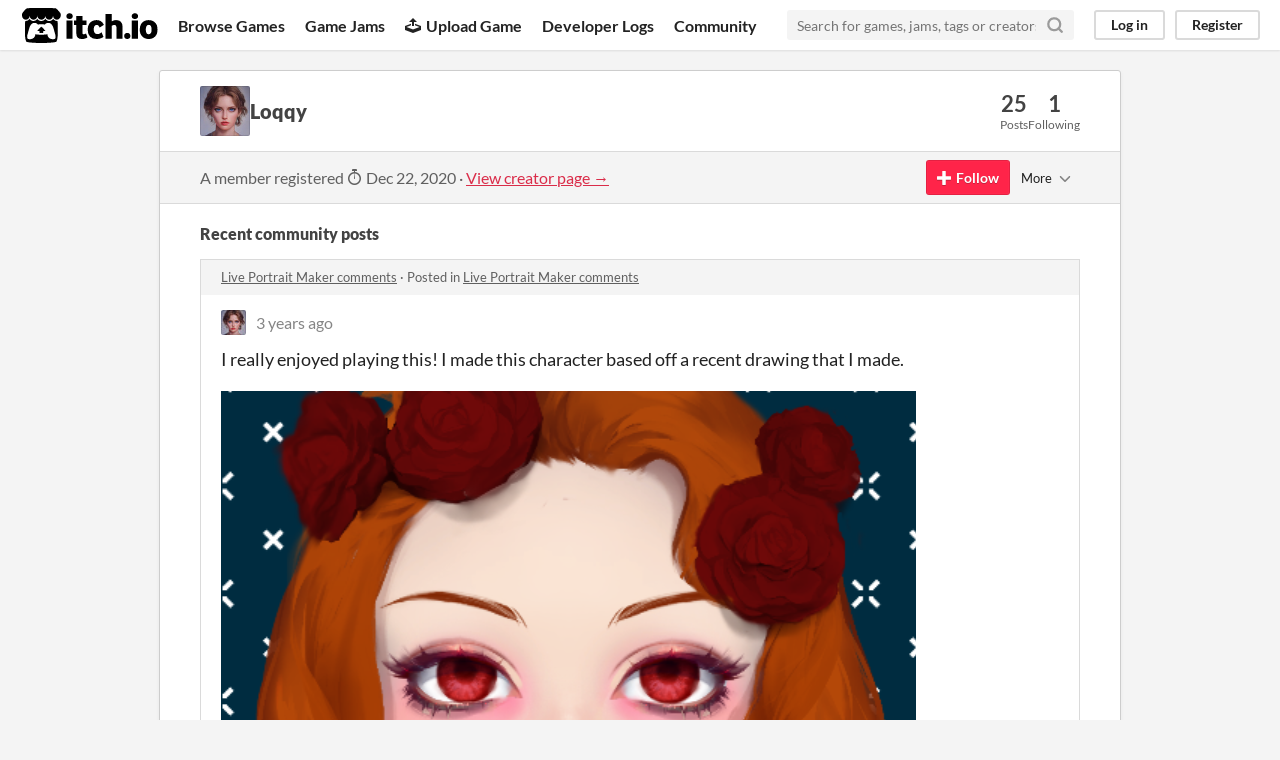

--- FILE ---
content_type: text/html
request_url: https://itch.io/profile/loqqy
body_size: 9343
content:
<!DOCTYPE HTML><html lang="en"><head><meta charset="UTF-8"/><META name="GENERATOR" content="IBM HomePage Builder 2001 V5.0.0 for Windows"><meta name="msvalidate.01" content="3BB4D18369B9C21326AF7A99FCCC5A09" /><meta property="fb:app_id" content="537395183072744" /><title>Loqqy - itch.io</title><meta name="csrf_token" value="WyJPazA0IiwxNzY5MjU2MTY1LCJrOUcyV010VFA1Q20zTU8iXQ==.X7IEUXVN0N3P30vwQDS1pBK8ULw=" /><meta content="Loqqy" property="og:title"/><meta content="itch.io" property="og:site_name"/><meta content="4503599627724030" property="twitter:account_id"/><link rel="canonical" href="https://loqqy.itch.io"/><link rel="manifest" href="/static/manifest.json"/><meta content="users/3744468" name="itch:path"/><meta content="width=device-width, initial-scale=1" name="viewport"/><meta content="#FA5C5C" name="theme-color"/><link rel="stylesheet" href="https://static.itch.io/main.css?1769208502"/><script type="text/javascript">if (!window.location.hostname.match(/localhost/)) {      window.dataLayer = window.dataLayer || [];
      function gtag(){dataLayer.push(arguments);}
      gtag('js', new Date());
      gtag('config', "G-36R7NPBMLS", {});
      (function(d, t, s, m) {
        s = d.createElement(t);
        s.src = "https:\/\/www.googletagmanager.com\/gtag\/js?id=G-36R7NPBMLS";
        s.async = 1;
        m = d.getElementsByTagName(t)[0];
        m.parentNode.insertBefore(s, m);
      })(document, "script");
      }</script><script type="text/javascript">window.itchio_translations_url = 'https://static.itch.io/translations';</script><script type="text/javascript" src="https://static.itch.io/lib.min.js?1769208502"></script><script type="text/javascript" src="https://static.itch.io/bundle.min.js?1769208502"></script><script type="text/javascript" defer src="https://static.itch.io/react.min.js?1769208502"></script><script type="text/javascript" src="https://static.itch.io/community.min.js?1769208502"></script><script type="text/javascript">I.current_user = null;</script></head><body class="locale_en layout_widget responsive" data-host="itch.io" data-page_name="community.profile"><div class="header_widget base_widget" id="header_4387233"><a href="#maincontent" class="skip_to_main">Skip to main content</a><div class="primary_header"><h1 title="itch.io - indie game hosting marketplace" class="title"><a title="itch.io - indie game hosting marketplace" href="/" class="header_logo"><span class="visually_hidden">itch.io</span><img height="199" width="775" class="full_logo" alt="itch.io logo &amp; title" src="https://static.itch.io/images/logo-black-new.svg"/><img height="235" width="262" class="minimal_logo" alt="itch.io logo" src="https://static.itch.io/images/itchio-textless-black.svg"/></a></h1><div class="header_buttons"><a data-label="browse" href="/games" class="header_button browse_btn">Browse Games</a><a data-label="jams" href="/jams" class="header_button jams_btn">Game Jams</a><a data-label="developers" href="/developers" class="header_button developers_btn"><span aria-hidden="true" class="icon icon-upload"></span>Upload Game</a><a data-label="devlogs" href="/devlogs" class="header_button devlogs_btn">Developer Logs</a><a data-label="community.home" href="/community" class="header_button community.home_btn">Community</a></div><form action="/search" class="game_search"><input placeholder="Search for games, jams, tags or creators" required="required" name="q" type="text" class="search_input"/><button aria-label="Search" class="submit_btn"><svg height="18" stroke-width="3" stroke-linecap="round" stroke-linejoin="round" version="1.1" stroke="currentColor" aria-hidden viewBox="0 0 24 24" class="svgicon icon_search" role="img" fill="none" width="18"><circle cx="11" cy="11" r="8"></circle><line x1="21" y1="21" x2="16.65" y2="16.65"></line></svg></button></form><div class="user_panel_widget base_widget" id="user_panel_4605486"><a data-label="log_in" data-register_action="header" href="/login" class="panel_button">Log in</a><a data-label="register" data-register_action="header" href="/register" class="panel_button register_button">Register</a></div></div><div data-target="browse" class="header_dropdown"><a href="/games/store">Indie game store</a><a href="/games/free">Free games</a><a href="/games/fun">Fun games</a><a href="/games/tag-horror">Horror games</a><div class="divider"></div><a href="/tools">Game development</a><a href="/game-assets">Assets</a><a href="/comics">Comics</a><div class="divider"></div><a href="/sales">Sales</a><a href="/bundles">Bundles</a><div class="divider"></div><a href="/jobs">Jobs</a><div class="divider"></div><a href="/tags">Tags</a><a href="/game-development/engines">Game Engines</a></div></div><div class="main"><div class="inner_column"><div class="community_profile_page page_widget base_widget" id="community_profile_452679"><div class="tabbed_header_widget base_widget" id="tabbed_header_5115767"><div class="stat_header_widget"><div class="text_container"><div style="background-image: url(&#039;https://img.itch.zone/aW1nLzQ4NDk1ODkuanBlZw==/80x80%23/yOsHTE.jpeg&#039;)" class="avatar"></div><h2>Loqqy</h2></div><div class="stats_container"><div class="stat_box"><div class="stat_value">25</div><div class="stat_label">Posts</div></div><div class="stat_box"><div class="stat_value">1</div><div class="stat_label">Following</div></div></div></div></div><div class="sub_header"><div class="user_data">A member registered <abbr title="22 December 2020 @ 10:31 UTC"><span aria-hidden="true" class="icon icon-stopwatch"></span> Dec 22, 2020</abbr><span class="divider"> · </span><a href="https://loqqy.itch.io">View creator page →</a></div><div class="follow_button_widget base_widget" id="follow_button_4228172"></div><div class="filter_picker_widget base_widget" id="filter_picker_4392214"><button class="filter_value"><span class="value_label">More</span><svg height="18" stroke-width="2" stroke-linecap="round" stroke-linejoin="round" version="1.1" stroke="currentColor" aria-hidden viewBox="0 0 24 24" class="svgicon icon_down_tick2" role="img" fill="none" width="18"><polyline points="6 9 12 15 18 9"></polyline></svg></button><div class="filter_popup"><div class="filter_options"><div class="filter_option"><form method="post" action="/blocks" onsubmit="return confirm(&#039;You will no longer see this accounts posts and receive notifications from them.&#039;)" class="block_form"><input type="hidden" name="csrf_token" value="WyJPazA0IiwxNzY5MjU2MTY1LCJrOUcyV010VFA1Q20zTU8iXQ==.X7IEUXVN0N3P30vwQDS1pBK8ULw=" /><input type="hidden" value="3744468" name="blocked_user_id"/><input type="hidden" value="block" name="action"/><button class="button small">Block account</button></form></div></div></div></div></div><div class="padded"><div class="user_links user_links_widget base_widget" id="user_links_4726837"></div><div class="recent_posts"><h3>Recent community posts</h3><div class="topic_post_row"><div class="topic_title"><a href="https://zephyo.itch.io/live-portrait-maker/comments">Live Portrait Maker comments</a><span> · </span>Posted in <a href="https://zephyo.itch.io/live-portrait-maker/comments">Live Portrait Maker comments</a></div><div class="community_post_list_widget base_widget" id="community_post_list_3307420"><div id="post-6129903" data-post="{&quot;user_id&quot;:3744468,&quot;id&quot;:6129903}" class="community_post"><div id="first-post" class="post_anchor"></div><div id="last-post" class="post_anchor"></div><div class="post_grid"><a href="/profile/loqqy" class="avatar_container"><div style="background-image: url(https://img.itch.zone/aW1nLzQ4NDk1ODkuanBlZw==/25x25%23/iP1EZ4.jpeg)" class="post_avatar"></div></a><div class="post_header"><span class="post_author"><a href="/profile/loqqy">Loqqy</a></span><span title="2022-07-01 17:36:33" class="post_date"><a href="/post/6129903">3 years ago</a></span></div><div class="post_content"><div dir="auto" class="post_body user_formatted"><p>I really enjoyed playing this! I made this character based off a recent drawing that I made.&nbsp;</p><p><img src="https://img.itch.zone/aW1nLzkzNDgyMTMucG5n/original/SylvEF.png" loading="lazy"><br></p></div><div class="post_footer"><a data-register_action="community_reply" href="/login" class="post_action reply_btn">Reply</a></div></div></div></div><script id="vote_counts_tpl" type="text/template"><% if (up_score > 0) { %><span class="upvotes">(+{{up_score}})</span><% } %><% if (down_score > 0) { %><span class="downvotes">(-{{down_score}})</span><% } %></script></div></div><div class="topic_post_row"><div class="topic_title"><a href="https://cadenagames.itch.io/the-academy/comments">The Academy comments</a><span> · </span>Posted in <a href="https://cadenagames.itch.io/the-academy/comments">The Academy comments</a></div><div class="community_post_list_widget base_widget" id="community_post_list_877053"><div id="post-2382731" data-post="{&quot;user_id&quot;:3744468,&quot;id&quot;:2382731}" class="community_post"><div id="first-post" class="post_anchor"></div><div id="last-post" class="post_anchor"></div><div class="post_grid"><a href="/profile/loqqy" class="avatar_container"><div style="background-image: url(https://img.itch.zone/aW1nLzQ4NDk1ODkuanBlZw==/25x25%23/iP1EZ4.jpeg)" class="post_avatar"></div></a><div class="post_header"><span class="post_author"><a href="/profile/loqqy">Loqqy</a></span><span title="2021-01-05 13:28:49" class="post_date"><a href="/post/2382731">5 years ago</a></span></div><div class="post_content"><div dir="auto" class="post_body user_formatted"><p>Playing this game was interesting and I absolutely LOVED the reference at the beginning to Dazai Osamu and one of the quotes in his book &quot;No Longer Human&quot;. Charlotte seems like a really nice girl, Elliot is a mysterious student with a somewhat dark past (maybe?) and Francine seems to be a little bit suspicious with the way she talks and how she interacted with Elliot in the cafe scene. Overall, great game!</p></div><div class="post_footer"><a data-register_action="community_reply" href="/login" class="post_action reply_btn">Reply</a></div></div></div></div><script id="vote_counts_tpl" type="text/template"><% if (up_score > 0) { %><span class="upvotes">(+{{up_score}})</span><% } %><% if (down_score > 0) { %><span class="downvotes">(-{{down_score}})</span><% } %></script></div></div><div class="topic_post_row"><div class="topic_title"><a href="https://mwaayk.itch.io/discus/comments">Disc Us comments</a><span> · </span>Posted in <a href="https://mwaayk.itch.io/discus/comments">Disc Us comments</a></div><div class="community_post_list_widget base_widget" id="community_post_list_5820094"><div id="post-2382535" data-post="{&quot;user_id&quot;:3744468,&quot;id&quot;:2382535}" class="community_post"><div id="first-post" class="post_anchor"></div><div id="last-post" class="post_anchor"></div><div class="post_grid"><a href="/profile/loqqy" class="avatar_container"><div style="background-image: url(https://img.itch.zone/aW1nLzQ4NDk1ODkuanBlZw==/25x25%23/iP1EZ4.jpeg)" class="post_avatar"></div></a><div class="post_header"><span class="post_author"><a href="/profile/loqqy">Loqqy</a></span><span title="2021-01-05 12:18:06" class="post_date"><a href="/post/2382535">5 years ago</a></span></div><div class="post_content"><div dir="auto" class="post_body user_formatted"><p>I actually had fun playing this game. Took me awhile to figure out how to play and most of them don&#x27;t really discuss, they just vote random people. The game could be more polished, but regardless, I really enjoyed this.</p></div><div class="post_footer"><a data-register_action="community_reply" href="/login" class="post_action reply_btn">Reply</a></div></div></div></div><script id="vote_counts_tpl" type="text/template"><% if (up_score > 0) { %><span class="upvotes">(+{{up_score}})</span><% } %><% if (down_score > 0) { %><span class="downvotes">(-{{down_score}})</span><% } %></script></div></div><div class="topic_post_row"><div class="topic_title"><a href="https://sweetheartsquad.itch.io/murderjam2016/comments">#MURDERJAM2016 comments</a><span> · </span>Posted in <a href="https://sweetheartsquad.itch.io/murderjam2016/comments">#MURDERJAM2016 comments</a></div><div class="community_post_list_widget base_widget" id="community_post_list_3556227"><div id="post-2378315" data-post="{&quot;user_id&quot;:3744468,&quot;id&quot;:2378315}" class="community_post"><div id="first-post" class="post_anchor"></div><div id="last-post" class="post_anchor"></div><div class="post_grid"><a href="/profile/loqqy" class="avatar_container"><div style="background-image: url(https://img.itch.zone/aW1nLzQ4NDk1ODkuanBlZw==/25x25%23/iP1EZ4.jpeg)" class="post_avatar"></div></a><div class="post_header"><span class="post_author"><a href="/profile/loqqy">Loqqy</a></span><span title="2021-01-04 14:22:25" class="post_date"><a href="/post/2378315">5 years ago</a></span> <span class="edit_message">(1 edit)</span> </div><div class="post_content"><div dir="auto" class="post_body user_formatted"><p>Trying to solve the murder was a bit tricky since I had to refresh the page to read everyone&#x27;s dialogue. I pulled out a notebook and started writing down&nbsp;everyone&#x27;s statements.&nbsp;</p>
<p><em><strong><br></strong></em></p><p><em><strong><br></strong></em></p><p><em><strong>Continue reading at your own risk! Contains spoilers about the identity of the murderer!</strong></em></p>
<p>As I was comparing everyone&#x27;s statements, I realized that the only prime suspects who I found suspicious was Mackenzie and Brrrrdd because Austin, Jess, Hazel and Kevin&#x27;s accounts match each others&#x27; statements&nbsp;as all of them were&nbsp;mostly involved with each other (during the fighting). Mackenzie said&nbsp;<em>Jess talked to Tim at&nbsp;<strong>2:10am</strong>&nbsp;</em>but Brrrrdd said&nbsp;<em>Jess went to talk to Tim at&nbsp;<strong>2:00am</strong> when she left the common area</em> so this clearly contradicts each others&#x27; statements. So I looked at Austin and Hazel&#x27;s accounts to find proof that corners Mackenzie as the murderer: Austin said that&nbsp;<em>Hazel and Mackenzie disappeared before 3am</em> while Hazel said that&nbsp;<em>she went to take a nap at the quiet room at&nbsp;<strong>3am and fell asleep</strong>&nbsp;</em>(Hazel&#x27;s statement is supported by both Jess and Kevin: Kevin said&nbsp;<em>Hazel left to sleep</em> while Jess said&nbsp;<em>Hazel told Jess she was going to the quiet room to nap</em>). Which concludes that Hazel is not the killer.&nbsp;</p>
<p>Brrrrdd said that she went to the workspace and stayed there until <strong>3:20am</strong>. She went back to the common area after that and 10 minutes later, she heard Jess scream. I found this odd because Mackenzie said that he also went into the workspace and stayed there until <strong>3:10am</strong> but he never mentioned about Brrrrd also being in the workspace with him (same goes for Brrrrdd). But Mackenzie never mentioned where he was or what he was doing <em>during <strong>the last 20 minutes</strong> before 3:30am when Tim died</em> whereas for Brrrrdd, she stated&nbsp;<em>she went back to the common area.&nbsp;</em>Mackenzie only said that he heard Jess scream at 3:30am, which led me to accusing Mackenzie as the killer. And as it turns out, it was Mackenzie all along!&nbsp;</p>
<p>Overall, it&#x27;s a good game but it could&#x27;ve been more polished and executed even better but I still found it enjoyable.</p></div><div class="post_footer"><a data-register_action="community_reply" href="/login" class="post_action reply_btn">Reply</a></div></div></div></div><script id="vote_counts_tpl" type="text/template"><% if (up_score > 0) { %><span class="upvotes">(+{{up_score}})</span><% } %><% if (down_score > 0) { %><span class="downvotes">(-{{down_score}})</span><% } %></script></div></div><div class="topic_post_row"><div class="topic_title"><a href="https://crimsonarcade.itch.io/yourphonediesin20seconds/comments">Your Phone Dies in 20 Seconds comments</a><span> · </span>Posted in <a href="https://crimsonarcade.itch.io/yourphonediesin20seconds/comments">Your Phone Dies in 20 Seconds comments</a></div><div class="community_post_list_widget base_widget" id="community_post_list_5220269"><div id="post-2377929" data-post="{&quot;user_id&quot;:3744468,&quot;id&quot;:2377929}" class="community_post"><div id="first-post" class="post_anchor"></div><div id="last-post" class="post_anchor"></div><div class="post_grid"><a href="/profile/loqqy" class="avatar_container"><div style="background-image: url(https://img.itch.zone/aW1nLzQ4NDk1ODkuanBlZw==/25x25%23/iP1EZ4.jpeg)" class="post_avatar"></div></a><div class="post_header"><span class="post_author"><a href="/profile/loqqy">Loqqy</a></span><span title="2021-01-04 12:40:29" class="post_date"><a href="/post/2377929">5 years ago</a></span> <span class="edit_message">(1 edit)</span> </div><div class="post_content"><div dir="auto" class="post_body user_formatted"><p><em><strong>This comment contains spoilers for the endings so please read at your own risk!</strong></em><br></p><p>The whole time I was picking the options to save the woman, I was hurriedly clicking here and there while skimming through the text. I loved that there were multiple endings to this. So far, I got multiple endings such as&nbsp;&#x27;Brianna saves you&#x27; ending,&nbsp;and the &#x27;Woman Reported Missing&#x27; ending. That ending where she went missing gave me the shivers, because those cases can happen in real life too.&nbsp;</p>
<p>There was an ending where the woman became suspicious of Luke&#x27;s whereabouts when her life was in danger so I played it a few more times to see where Luke actually was and apparently this is the ending I got:&nbsp;</p>
<p><img src="https://img.itch.zone/aW1nLzQ5MTczMjQucG5n/original/JYOYpa.png" loading="lazy"></p>
<p>Well, turns out Luke is a cheating bastard. But overall, it&#x27;s a good game with rising tension as the seconds count down.&nbsp;<br></p></div><div class="post_footer"><a data-register_action="community_reply" href="/login" class="post_action reply_btn">Reply</a></div></div></div></div><script id="vote_counts_tpl" type="text/template"><% if (up_score > 0) { %><span class="upvotes">(+{{up_score}})</span><% } %><% if (down_score > 0) { %><span class="downvotes">(-{{down_score}})</span><% } %></script></div></div><div class="topic_post_row"><div class="topic_title"><a href="https://cosmicadventuresquad.itch.io/packets-please/comments">Packets, Please! comments</a><span> · </span>Posted in <a href="https://cosmicadventuresquad.itch.io/packets-please/comments">Packets, Please! comments</a></div><div class="community_post_list_widget base_widget" id="community_post_list_6310541"><div id="post-2377866" data-post="{&quot;user_id&quot;:3744468,&quot;id&quot;:2377866}" class="community_post"><div id="first-post" class="post_anchor"></div><div id="last-post" class="post_anchor"></div><div class="post_grid"><a href="/profile/loqqy" class="avatar_container"><div style="background-image: url(https://img.itch.zone/aW1nLzQ4NDk1ODkuanBlZw==/25x25%23/iP1EZ4.jpeg)" class="post_avatar"></div></a><div class="post_header"><span class="post_author"><a href="/profile/loqqy">Loqqy</a></span><span title="2021-01-04 12:16:41" class="post_date"><a href="/post/2377866">5 years ago</a></span></div><div class="post_content"><div dir="auto" class="post_body user_formatted"><p>The game is really fun and challenging. What took me by surprise was that the game said to &#x27;process customers in a timely manner&#x27; which I guess means &#x27;do your job <strong>faster</strong>&#x27; (I got too many strikes and got fired). But nevertheless, I enjoyed this game.</p></div><div class="post_footer"><a data-register_action="community_reply" href="/login" class="post_action reply_btn">Reply</a></div></div></div></div><script id="vote_counts_tpl" type="text/template"><% if (up_score > 0) { %><span class="upvotes">(+{{up_score}})</span><% } %><% if (down_score > 0) { %><span class="downvotes">(-{{down_score}})</span><% } %></script></div></div><div class="topic_post_row"><div class="topic_title"><a href="https://dancingengie.itch.io/typing/comments">Typing... comments</a><span> · </span>Posted in <a href="https://dancingengie.itch.io/typing/comments">Typing... comments</a></div><div class="community_post_list_widget base_widget" id="community_post_list_4087994"><div id="post-2377771" data-post="{&quot;user_id&quot;:3744468,&quot;id&quot;:2377771}" class="community_post"><div id="first-post" class="post_anchor"></div><div id="last-post" class="post_anchor"></div><div class="post_grid"><a href="/profile/loqqy" class="avatar_container"><div style="background-image: url(https://img.itch.zone/aW1nLzQ4NDk1ODkuanBlZw==/25x25%23/iP1EZ4.jpeg)" class="post_avatar"></div></a><div class="post_header"><span class="post_author"><a href="/profile/loqqy">Loqqy</a></span><span title="2021-01-04 11:37:29" class="post_date"><a href="/post/2377771">5 years ago</a></span> <span class="edit_message">(1 edit)</span> </div><div class="post_content"><div dir="auto" class="post_body user_formatted"><p>This is such an awesome game. When the error played at the end, it made the whole thing more believable.&nbsp;</p>
<p>Also when <strong>&#x27;BADGUY95&#x27;</strong> texted <em><strong>&quot;I can imagine. May I ask you something?&quot;</strong></em>, I knew right off the bat that whoever was texting wasn&#x27;t &#x27;Guy&#x27; anymore because<strong> (1) </strong>they sounded so formal,<strong> (2)</strong> &#x27;Guy&#x27; would usually swear in their sentences&nbsp;and<strong> (3)</strong> &#x27;Guy&#x27; previously wasn&#x27;t using any capital letters at the start of their sentences <em>(they did use it at first but that was before they noticed the man with the &#x27;monster square face&#x27;)</em> because they were alarmed of the man&#x27;s presence so it was weird for &#x27;Guy&#x27; to suddenly become calm after the nerve-wrecking situation.&nbsp;</p>
<p>But again, this is such a short yet AMAZING game with a cool ending.&nbsp;</p></div><div class="post_footer"><a data-register_action="community_reply" href="/login" class="post_action reply_btn">Reply</a></div></div></div></div><script id="vote_counts_tpl" type="text/template"><% if (up_score > 0) { %><span class="upvotes">(+{{up_score}})</span><% } %><% if (down_score > 0) { %><span class="downvotes">(-{{down_score}})</span><% } %></script></div></div><div class="topic_post_row"><div class="topic_title"><a href="https://ghoulkiss.itch.io/grow-your-own-ghoul-girl/comments">Grow your own Ghoul Girl comments</a><span> · </span>Posted in <a href="https://ghoulkiss.itch.io/grow-your-own-ghoul-girl/comments">Grow your own Ghoul Girl comments</a></div><div class="community_post_list_widget base_widget" id="community_post_list_4062458"><div id="post-2377256" data-post="{&quot;user_id&quot;:3744468,&quot;id&quot;:2377256}" class="community_post"><div id="first-post" class="post_anchor"></div><div id="last-post" class="post_anchor"></div><div class="post_grid"><a href="/profile/loqqy" class="avatar_container"><div style="background-image: url(https://img.itch.zone/aW1nLzQ4NDk1ODkuanBlZw==/25x25%23/iP1EZ4.jpeg)" class="post_avatar"></div></a><div class="post_header"><span class="post_author"><a href="/profile/loqqy">Loqqy</a></span><span title="2021-01-04 07:37:20" class="post_date"><a href="/post/2377256">5 years ago</a></span></div><div class="post_content"><div dir="auto" class="post_body user_formatted"><p><img src="https://img.itch.zone/aW1nLzQ5MTYyNjEucG5n/original/j3Pmml.png" loading="lazy"></p></div><div class="post_footer"><a data-register_action="community_reply" href="/login" class="post_action reply_btn">Reply</a></div></div></div></div><script id="vote_counts_tpl" type="text/template"><% if (up_score > 0) { %><span class="upvotes">(+{{up_score}})</span><% } %><% if (down_score > 0) { %><span class="downvotes">(-{{down_score}})</span><% } %></script></div></div><div class="topic_post_row"><div class="topic_title"><a href="https://mvolution.itch.io/quarantine/comments">Life in Quarantine comments</a><span> · </span>Posted in <a href="https://mvolution.itch.io/quarantine/comments">Life in Quarantine comments</a></div><div class="community_post_list_widget base_widget" id="community_post_list_9974108"><div id="post-2377112" data-post="{&quot;user_id&quot;:3744468,&quot;id&quot;:2377112}" class="community_post"><div id="first-post" class="post_anchor"></div><div id="last-post" class="post_anchor"></div><div class="post_grid"><a href="/profile/loqqy" class="avatar_container"><div style="background-image: url(https://img.itch.zone/aW1nLzQ4NDk1ODkuanBlZw==/25x25%23/iP1EZ4.jpeg)" class="post_avatar"></div></a><div class="post_header"><span class="post_author"><a href="/profile/loqqy">Loqqy</a></span><span title="2021-01-04 06:15:58" class="post_date"><a href="/post/2377112">5 years ago</a></span></div><div class="post_content"><div dir="auto" class="post_body user_formatted"><p>This is a really nice game! I really liked playing it!&nbsp;</p></div><div class="post_footer"><a data-register_action="community_reply" href="/login" class="post_action reply_btn">Reply</a></div></div></div></div><script id="vote_counts_tpl" type="text/template"><% if (up_score > 0) { %><span class="upvotes">(+{{up_score}})</span><% } %><% if (down_score > 0) { %><span class="downvotes">(-{{down_score}})</span><% } %></script></div></div><div class="topic_post_row"><div class="topic_title"><a href="https://littlecurrybread.itch.io/jennyandblue/comments">Jenny &amp; Blue comments</a><span> · </span>Posted in <a href="https://littlecurrybread.itch.io/jennyandblue/comments">Jenny &amp; Blue comments</a></div><div class="community_post_list_widget base_widget" id="community_post_list_2178707"><div id="post-2377007" data-post="{&quot;user_id&quot;:3744468,&quot;id&quot;:2377007}" class="community_post"><div id="first-post" class="post_anchor"></div><div id="last-post" class="post_anchor"></div><div class="post_grid"><a href="/profile/loqqy" class="avatar_container"><div style="background-image: url(https://img.itch.zone/aW1nLzQ4NDk1ODkuanBlZw==/25x25%23/iP1EZ4.jpeg)" class="post_avatar"></div></a><div class="post_header"><span class="post_author"><a href="/profile/loqqy">Loqqy</a></span><span title="2021-01-04 05:49:50" class="post_date"><a href="/post/2377007">5 years ago</a></span></div><div class="post_content"><div dir="auto" class="post_body user_formatted"><p>This is really cool!&nbsp;</p></div><div class="post_footer"><a data-register_action="community_reply" href="/login" class="post_action reply_btn">Reply</a></div></div></div></div><script id="vote_counts_tpl" type="text/template"><% if (up_score > 0) { %><span class="upvotes">(+{{up_score}})</span><% } %><% if (down_score > 0) { %><span class="downvotes">(-{{down_score}})</span><% } %></script></div></div><div class="topic_post_row"><div class="topic_title"><a href="https://npckc.itch.io/virtual-hatsumode/comments">Virtual Hatsumode comments</a><span> · </span>Posted in <a href="https://npckc.itch.io/virtual-hatsumode/comments">Virtual Hatsumode comments</a></div><div class="community_post_list_widget base_widget" id="community_post_list_7972874"><div id="post-2376947" data-post="{&quot;user_id&quot;:3744468,&quot;id&quot;:2376947}" class="community_post"><div id="first-post" class="post_anchor"></div><div id="last-post" class="post_anchor"></div><div class="post_grid"><a href="/profile/loqqy" class="avatar_container"><div style="background-image: url(https://img.itch.zone/aW1nLzQ4NDk1ODkuanBlZw==/25x25%23/iP1EZ4.jpeg)" class="post_avatar"></div></a><div class="post_header"><span class="post_author"><a href="/profile/loqqy">Loqqy</a></span><span title="2021-01-04 05:35:11" class="post_date"><a href="/post/2376947">5 years ago</a></span></div><div class="post_content"><div dir="auto" class="post_body user_formatted"><p>I absolutely love this virtual shrine! It&#x27;s so nice and informative too! </p><p><img src="https://img.itch.zone/aW1nLzQ5MTU5NjMucG5n/original/5pYyKr.png" loading="lazy"><br></p></div><div class="post_footer"><a data-register_action="community_reply" href="/login" class="post_action reply_btn">Reply</a></div></div></div></div><script id="vote_counts_tpl" type="text/template"><% if (up_score > 0) { %><span class="upvotes">(+{{up_score}})</span><% } %><% if (down_score > 0) { %><span class="downvotes">(-{{down_score}})</span><% } %></script></div></div><div class="topic_post_row"><div class="topic_title"><a href="https://le-slo.itch.io/el-momento-exacto/comments">The exact moment comments</a><span> · </span>Posted in <a href="https://le-slo.itch.io/el-momento-exacto/comments">The exact moment comments</a></div><div class="community_post_list_widget base_widget" id="community_post_list_3209028"><div id="post-2376916" data-post="{&quot;user_id&quot;:3744468,&quot;id&quot;:2376916}" class="community_post"><div id="first-post" class="post_anchor"></div><div id="last-post" class="post_anchor"></div><div class="post_grid"><a href="/profile/loqqy" class="avatar_container"><div style="background-image: url(https://img.itch.zone/aW1nLzQ4NDk1ODkuanBlZw==/25x25%23/iP1EZ4.jpeg)" class="post_avatar"></div></a><div class="post_header"><span class="post_author"><a href="/profile/loqqy">Loqqy</a></span><span title="2021-01-04 05:25:11" class="post_date"><a href="/post/2376916">5 years ago</a></span></div><div class="post_content"><div dir="auto" class="post_body user_formatted"><p>This is such a calming and beautiful game. I loved how&nbsp; creative and unique the text was used to progress further throughout the game.&nbsp;</p></div><div class="post_footer"><a data-register_action="community_reply" href="/login" class="post_action reply_btn">Reply</a></div></div></div></div><script id="vote_counts_tpl" type="text/template"><% if (up_score > 0) { %><span class="upvotes">(+{{up_score}})</span><% } %><% if (down_score > 0) { %><span class="downvotes">(-{{down_score}})</span><% } %></script></div></div><div class="topic_post_row"><div class="topic_title"><a href="https://picogram.itch.io/goodbye-doggy/comments">goodbye, doggy comments</a><span> · </span>Posted in <a href="https://picogram.itch.io/goodbye-doggy/comments">goodbye, doggy comments</a></div><div class="community_post_list_widget base_widget" id="community_post_list_2067161"><div id="post-2366704" data-post="{&quot;user_id&quot;:3744468,&quot;id&quot;:2366704}" class="community_post"><div id="first-post" class="post_anchor"></div><div id="last-post" class="post_anchor"></div><div class="post_grid"><a href="/profile/loqqy" class="avatar_container"><div style="background-image: url(https://img.itch.zone/aW1nLzQ4NDk1ODkuanBlZw==/25x25%23/iP1EZ4.jpeg)" class="post_avatar"></div></a><div class="post_header"><span class="post_author"><a href="/profile/loqqy">Loqqy</a></span><span title="2021-01-01 07:52:50" class="post_date"><a href="/post/2366704">5 years ago</a></span></div><div class="post_content"><div dir="auto" class="post_body user_formatted"><p>It was a really cute game and the music was also a good choice. It&#x27;s such a sad yet sweet game at the same time.</p></div><div class="post_footer"><a data-register_action="community_reply" href="/login" class="post_action reply_btn">Reply</a></div></div></div></div><script id="vote_counts_tpl" type="text/template"><% if (up_score > 0) { %><span class="upvotes">(+{{up_score}})</span><% } %><% if (down_score > 0) { %><span class="downvotes">(-{{down_score}})</span><% } %></script></div></div><div class="topic_post_row"><div class="topic_title"><a href="https://rainbowstarbird.itch.io/a-witchs-word/comments">A Witch&#039;s Word comments</a><span> · </span>Posted in <a href="https://rainbowstarbird.itch.io/a-witchs-word/comments">A Witch&#039;s Word comments</a></div><div class="community_post_list_widget base_widget" id="community_post_list_1732846"><div id="post-2355884" data-post="{&quot;user_id&quot;:3744468,&quot;id&quot;:2355884}" class="community_post"><div id="first-post" class="post_anchor"></div><div id="last-post" class="post_anchor"></div><div class="post_grid"><a href="/profile/loqqy" class="avatar_container"><div style="background-image: url(https://img.itch.zone/aW1nLzQ4NDk1ODkuanBlZw==/25x25%23/iP1EZ4.jpeg)" class="post_avatar"></div></a><div class="post_header"><span class="post_author"><a href="/profile/loqqy">Loqqy</a></span><span title="2020-12-29 06:12:39" class="post_date"><a href="/post/2355884">5 years ago</a></span></div><div class="post_content"><div dir="auto" class="post_body user_formatted"><p>Just finished the story and I have to say, the game is really cute but the ending was so WHOLESOME! </p></div><div class="post_footer"><a data-register_action="community_reply" href="/login" class="post_action reply_btn">Reply</a></div></div></div></div><script id="vote_counts_tpl" type="text/template"><% if (up_score > 0) { %><span class="upvotes">(+{{up_score}})</span><% } %><% if (down_score > 0) { %><span class="downvotes">(-{{down_score}})</span><% } %></script></div></div><div class="topic_post_row"><div class="topic_title"><a href="https://drewbys-games.itch.io/farfalle-os/comments">Farfalle OS comments</a><span> · </span>Posted in <a href="https://drewbys-games.itch.io/farfalle-os/comments">Farfalle OS comments</a></div><div class="community_post_list_widget base_widget" id="community_post_list_9256775"><div id="post-2355655" data-post="{&quot;user_id&quot;:3744468,&quot;id&quot;:2355655}" class="community_post"><div id="first-post" class="post_anchor"></div><div id="last-post" class="post_anchor"></div><div class="post_grid"><a href="/profile/loqqy" class="avatar_container"><div style="background-image: url(https://img.itch.zone/aW1nLzQ4NDk1ODkuanBlZw==/25x25%23/iP1EZ4.jpeg)" class="post_avatar"></div></a><div class="post_header"><span class="post_author"><a href="/profile/loqqy">Loqqy</a></span><span title="2020-12-29 03:49:43" class="post_date"><a href="/post/2355655">5 years ago</a></span></div><div class="post_content"><div dir="auto" class="post_body user_formatted"><p>This is an amazing game! I actually felt like I was a programmer doing all the coding during the whole thing especially with Joey walking me through it, which made it more realistic. Loved this!&nbsp;</p></div><div class="post_footer"><a data-register_action="community_reply" href="/login" class="post_action reply_btn">Reply</a></div></div></div></div><script id="vote_counts_tpl" type="text/template"><% if (up_score > 0) { %><span class="upvotes">(+{{up_score}})</span><% } %><% if (down_score > 0) { %><span class="downvotes">(-{{down_score}})</span><% } %></script></div></div><div class="topic_post_row"><div class="topic_title"><a href="https://elliotherriman.itch.io/cover-me-in-leaves/comments">10mg: Cover Me In Leaves comments</a><span> · </span>Posted in <a href="https://elliotherriman.itch.io/cover-me-in-leaves/comments">10mg: Cover Me In Leaves comments</a></div><div class="community_post_list_widget base_widget" id="community_post_list_192580"><div id="post-2355645" data-post="{&quot;user_id&quot;:3744468,&quot;id&quot;:2355645}" class="community_post"><div id="first-post" class="post_anchor"></div><div id="last-post" class="post_anchor"></div><div class="post_grid"><a href="/profile/loqqy" class="avatar_container"><div style="background-image: url(https://img.itch.zone/aW1nLzQ4NDk1ODkuanBlZw==/25x25%23/iP1EZ4.jpeg)" class="post_avatar"></div></a><div class="post_header"><span class="post_author"><a href="/profile/loqqy">Loqqy</a></span><span title="2020-12-29 03:43:51" class="post_date"><a href="/post/2355645">5 years ago</a></span></div><div class="post_content"><div dir="auto" class="post_body user_formatted"><p>A really compelling story that was well executed. The art goes well with the story and it gave me somewhat creepy vibes but in a good way. This game gave me such an immersive experience.&nbsp;</p></div><div class="post_footer"><a data-register_action="community_reply" href="/login" class="post_action reply_btn">Reply</a></div></div></div></div><script id="vote_counts_tpl" type="text/template"><% if (up_score > 0) { %><span class="upvotes">(+{{up_score}})</span><% } %><% if (down_score > 0) { %><span class="downvotes">(-{{down_score}})</span><% } %></script></div></div><div class="topic_post_row"><div class="topic_title"><a href="https://aloelazoe.itch.io/pineapple-garden/comments">pineapple garden comments</a><span> · </span>Posted in <a href="https://aloelazoe.itch.io/pineapple-garden/comments">pineapple garden comments</a></div><div class="community_post_list_widget base_widget" id="community_post_list_965918"><div id="post-2349551" data-post="{&quot;user_id&quot;:3744468,&quot;id&quot;:2349551}" class="community_post"><div id="first-post" class="post_anchor"></div><div id="last-post" class="post_anchor"></div><div class="post_grid"><a href="/profile/loqqy" class="avatar_container"><div style="background-image: url(https://img.itch.zone/aW1nLzQ4NDk1ODkuanBlZw==/25x25%23/iP1EZ4.jpeg)" class="post_avatar"></div></a><div class="post_header"><span class="post_author"><a href="/profile/loqqy">Loqqy</a></span><span title="2020-12-27 07:29:29" class="post_date"><a href="/post/2349551">5 years ago</a></span></div><div class="post_content"><div dir="auto" class="post_body user_formatted"><p>It&#x27;s a short game but it&#x27;s cute.&nbsp;I also really like the background music, it sounds so calming yet festive. Loved it!&nbsp;</p></div><div class="post_footer"><a data-register_action="community_reply" href="/login" class="post_action reply_btn">Reply</a></div></div></div></div><script id="vote_counts_tpl" type="text/template"><% if (up_score > 0) { %><span class="upvotes">(+{{up_score}})</span><% } %><% if (down_score > 0) { %><span class="downvotes">(-{{down_score}})</span><% } %></script></div></div><div class="topic_post_row"><div class="topic_title"><a href="https://deconstructeam.itch.io/interview-with-the-whisperer/comments">Interview with the Whisperer comments</a><span> · </span>Posted in <a href="https://deconstructeam.itch.io/interview-with-the-whisperer/comments">Interview with the Whisperer comments</a></div><div class="community_post_list_widget base_widget" id="community_post_list_2344937"><div id="post-2349430" data-post="{&quot;user_id&quot;:3744468,&quot;id&quot;:2349430}" class="community_post"><div id="first-post" class="post_anchor"></div><div id="last-post" class="post_anchor"></div><div class="post_grid"><a href="/profile/loqqy" class="avatar_container"><div style="background-image: url(https://img.itch.zone/aW1nLzQ4NDk1ODkuanBlZw==/25x25%23/iP1EZ4.jpeg)" class="post_avatar"></div></a><div class="post_header"><span class="post_author"><a href="/profile/loqqy">Loqqy</a></span><span title="2020-12-27 05:40:56" class="post_date"><a href="/post/2349430">5 years ago</a></span></div><div class="post_content"><div dir="auto" class="post_body user_formatted"><p>This game was really well executed and&nbsp;it has a fantastic concept. I enjoyed asking Manuel different questions to see his responses. It took me awhile to get the ending, but it was worth it. I have to say, seeing Manuel give me various types of answer regarding God was a bit trippy for me and it definitely had me thinking for awhile after completing the game. This game gave me such a wonderful and immersive experience.&nbsp;</p></div><div class="post_footer"><a data-register_action="community_reply" href="/login" class="post_action reply_btn">Reply</a></div></div></div></div><script id="vote_counts_tpl" type="text/template"><% if (up_score > 0) { %><span class="upvotes">(+{{up_score}})</span><% } %><% if (down_score > 0) { %><span class="downvotes">(-{{down_score}})</span><% } %></script></div></div><div class="topic_post_row"><div class="topic_title"><a href="https://pondodev.itch.io/dstnce/comments">dstnce. comments</a><span> · </span>Posted in <a href="https://pondodev.itch.io/dstnce/comments">dstnce. comments</a></div><div class="community_post_list_widget base_widget" id="community_post_list_6758186"><div id="post-2342974" data-post="{&quot;user_id&quot;:3744468,&quot;id&quot;:2342974}" class="community_post"><div id="first-post" class="post_anchor"></div><div id="last-post" class="post_anchor"></div><div class="post_grid"><a href="/profile/loqqy" class="avatar_container"><div style="background-image: url(https://img.itch.zone/aW1nLzQ4NDk1ODkuanBlZw==/25x25%23/iP1EZ4.jpeg)" class="post_avatar"></div></a><div class="post_header"><span class="post_author"><a href="/profile/loqqy">Loqqy</a></span><span title="2020-12-24 15:21:18" class="post_date"><a href="/post/2342974">5 years ago</a></span></div><div class="post_content"><div dir="auto" class="post_body user_formatted"><p>Really loved playing this game! The art style is so cute and while I do enjoy doing the tasks, it sometimes gets a bit repetitive. I actually have a lot of theories regarding the ending and gist of the game. But in the end, I enjoyed playing this.</p></div><div class="post_footer"><a data-register_action="community_reply" href="/login" class="post_action reply_btn">Reply</a></div></div></div></div><script id="vote_counts_tpl" type="text/template"><% if (up_score > 0) { %><span class="upvotes">(+{{up_score}})</span><% } %><% if (down_score > 0) { %><span class="downvotes">(-{{down_score}})</span><% } %></script></div></div><div class="topic_post_row"><div class="topic_title"><a href="https://farfewgiants.itch.io/change-architect/comments">The Change Architect comments</a><span> · </span>Posted in <a href="https://farfewgiants.itch.io/change-architect/comments">The Change Architect comments</a></div><div class="community_post_list_widget base_widget" id="community_post_list_4910979"><div id="post-2342959" data-post="{&quot;user_id&quot;:3744468,&quot;id&quot;:2342959}" class="community_post"><div id="first-post" class="post_anchor"></div><div id="last-post" class="post_anchor"></div><div class="post_grid"><a href="/profile/loqqy" class="avatar_container"><div style="background-image: url(https://img.itch.zone/aW1nLzQ4NDk1ODkuanBlZw==/25x25%23/iP1EZ4.jpeg)" class="post_avatar"></div></a><div class="post_header"><span class="post_author"><a href="/profile/loqqy">Loqqy</a></span><span title="2020-12-24 15:12:05" class="post_date"><a href="/post/2342959">5 years ago</a></span></div><div class="post_content"><div dir="auto" class="post_body user_formatted"><p>I just finished playing this game today and it was such an immersive experience for me. I love the fact that you can change to different camera angles and that there was a chat implemented to monitor the whole situation of the protest which is a really nice feature. This game made me worry about the choices I pick and what would be the result of the choices picked, as I was honestly worried about what could go wrong in the protests.</p><p>The music itself added tension to the atmosphere as it escalated to an emotional stage that added more depth to the story. In conclusion, it&#x27;s a compelling game with an engaging storyline&nbsp;and I loved every bit of it.&nbsp;</p></div><div class="post_footer"><a data-register_action="community_reply" href="/login" class="post_action reply_btn">Reply</a></div></div></div></div><script id="vote_counts_tpl" type="text/template"><% if (up_score > 0) { %><span class="upvotes">(+{{up_score}})</span><% } %><% if (down_score > 0) { %><span class="downvotes">(-{{down_score}})</span><% } %></script></div></div><div class="topic_post_row"><div class="topic_title"><a href="https://zephyo.itch.io/hi-no-homo/comments">hi no homo comments</a><span> · </span>Posted in <a href="https://zephyo.itch.io/hi-no-homo/comments">hi no homo comments</a></div><div class="community_post_list_widget base_widget" id="community_post_list_8954773"><div id="post-2336847" data-post="{&quot;user_id&quot;:3744468,&quot;id&quot;:2336847}" class="community_post"><div id="first-post" class="post_anchor"></div><div id="last-post" class="post_anchor"></div><div class="post_grid"><a href="/profile/loqqy" class="avatar_container"><div style="background-image: url(https://img.itch.zone/aW1nLzQ4NDk1ODkuanBlZw==/25x25%23/iP1EZ4.jpeg)" class="post_avatar"></div></a><div class="post_header"><span class="post_author"><a href="/profile/loqqy">Loqqy</a></span><span title="2020-12-22 15:05:23" class="post_date"><a href="/post/2336847">5 years ago</a></span></div><div class="post_content"><div dir="auto" class="post_body user_formatted"><p>This is lowkey relatable in so many levels and is that a Yuri On Ice reference? Because two characters look like Victor and Yuri.</p><p><em>&quot;Nice eyebrows.&quot;</em></p><p><em>&quot;Thanks, I call the left one Bob.&quot;&nbsp;</em></p><p>LMAO I LOVE THIS&nbsp;😭🙌</p><p><em></em></p></div><div class="post_footer"><a data-register_action="community_reply" href="/login" class="post_action reply_btn">Reply</a></div></div></div></div><script id="vote_counts_tpl" type="text/template"><% if (up_score > 0) { %><span class="upvotes">(+{{up_score}})</span><% } %><% if (down_score > 0) { %><span class="downvotes">(-{{down_score}})</span><% } %></script></div></div><div class="topic_post_row"><div class="topic_title"><a href="https://queerklancing.itch.io/klance-texting-game/comments">A Klance Texting Game comments</a><span> · </span>Posted in <a href="https://queerklancing.itch.io/klance-texting-game/comments">A Klance Texting Game comments</a></div><div class="community_post_list_widget base_widget" id="community_post_list_2687837"><div id="post-2336655" data-post="{&quot;user_id&quot;:3744468,&quot;id&quot;:2336655}" class="community_post"><div id="first-post" class="post_anchor"></div><div id="last-post" class="post_anchor"></div><div class="post_grid"><a href="/profile/loqqy" class="avatar_container"><div style="background-image: url(https://img.itch.zone/aW1nLzQ4NDk1ODkuanBlZw==/25x25%23/iP1EZ4.jpeg)" class="post_avatar"></div></a><div class="post_header"><span class="post_author"><a href="/profile/loqqy">Loqqy</a></span><span title="2020-12-22 14:04:23" class="post_date"><a href="/post/2336655">5 years ago</a></span></div><div class="post_content"><div dir="auto" class="post_body user_formatted"><p>This is so cute and wholesome that some of their conversations had me BLUSHING!&nbsp;😍 Honestly, I LOVE THIS SO MUCH! ❤️❤️❤️</p></div><div class="post_footer"><a data-register_action="community_reply" href="/login" class="post_action reply_btn">Reply</a></div></div></div></div><script id="vote_counts_tpl" type="text/template"><% if (up_score > 0) { %><span class="upvotes">(+{{up_score}})</span><% } %><% if (down_score > 0) { %><span class="downvotes">(-{{down_score}})</span><% } %></script></div></div><div class="topic_post_row"><div class="topic_title"><a href="https://bitculture.itch.io/withering-mountains/comments">Withering Mountains comments</a><span> · </span>Posted in <a href="https://bitculture.itch.io/withering-mountains/comments">Withering Mountains comments</a></div><div class="community_post_list_widget base_widget" id="community_post_list_7903152"><div id="post-2336515" data-post="{&quot;user_id&quot;:3744468,&quot;id&quot;:2336515}" class="community_post"><div id="first-post" class="post_anchor"></div><div id="last-post" class="post_anchor"></div><div class="post_grid"><a href="/profile/loqqy" class="avatar_container"><div style="background-image: url(https://img.itch.zone/aW1nLzQ4NDk1ODkuanBlZw==/25x25%23/iP1EZ4.jpeg)" class="post_avatar"></div></a><div class="post_header"><span class="post_author"><a href="/profile/loqqy">Loqqy</a></span><span title="2020-12-22 13:00:32" class="post_date"><a href="/post/2336515">5 years ago</a></span></div><div class="post_content"><div dir="auto" class="post_body user_formatted"><p>I really liked playing this game as the gameplay mechanics were so simple to understand. The music is really calming and I honestly like the status mechanics implemented. Nevertheless, nice game!&nbsp;:D</p></div><div class="post_footer"><a data-register_action="community_reply" href="/login" class="post_action reply_btn">Reply</a></div></div></div></div><script id="vote_counts_tpl" type="text/template"><% if (up_score > 0) { %><span class="upvotes">(+{{up_score}})</span><% } %><% if (down_score > 0) { %><span class="downvotes">(-{{down_score}})</span><% } %></script></div></div><div class="topic_post_row"><div class="topic_title"><a href="https://kultisti.itch.io/kissa/comments">Kissa comments</a><span> · </span>Posted in <a href="https://kultisti.itch.io/kissa/comments">Kissa comments</a></div><div class="community_post_list_widget base_widget" id="community_post_list_4495859"><div id="post-2336401" data-post="{&quot;user_id&quot;:3744468,&quot;id&quot;:2336401}" class="community_post"><div id="first-post" class="post_anchor"></div><div id="last-post" class="post_anchor"></div><div class="post_grid"><a href="/profile/loqqy" class="avatar_container"><div style="background-image: url(https://img.itch.zone/aW1nLzQ4NDk1ODkuanBlZw==/25x25%23/iP1EZ4.jpeg)" class="post_avatar"></div></a><div class="post_header"><span class="post_author"><a href="/profile/loqqy">Loqqy</a></span><span title="2020-12-22 11:48:16" class="post_date"><a href="/post/2336401">5 years ago</a></span></div><div class="post_content"><div dir="auto" class="post_body user_formatted"><p>This was a really neat game with simple mechanics. I had fun playing it, although I&#x27;m not sure about the meaning behind the ending. I just realized that the title of the game <em>&#x27;Kissa&#x27;</em> is in <em>Finnish</em> for <em>&#x27;cat&#x27;</em> which I thought was a really nice touch. Overall, it&#x27;s a short but fun game.&nbsp;</p></div><div class="post_footer"><a data-register_action="community_reply" href="/login" class="post_action reply_btn">Reply</a></div></div></div></div><script id="vote_counts_tpl" type="text/template"><% if (up_score > 0) { %><span class="upvotes">(+{{up_score}})</span><% } %><% if (down_score > 0) { %><span class="downvotes">(-{{down_score}})</span><% } %></script></div></div></div></div></div></div></div><div class="footer"><div class="primary"><div class="social"><a href="https://twitter.com/itchio"><span aria-hidden="true" class="icon icon-twitter"></span><span class="screenreader_only">itch.io on Twitter</span></a><a href="https://www.facebook.com/itchiogames"><span aria-hidden="true" class="icon icon-facebook"></span><span class="screenreader_only">itch.io on Facebook</span></a></div><a href="/docs/general/about">About</a><a href="/docs/general/faq">FAQ</a><a href="/blog">Blog</a><a href="/support">Contact us</a></div><div class="secondary"><span class="copyright">Copyright © 2026 itch corp</span><span class="spacer"> · </span><a href="/directory">Directory</a><span class="spacer"> · </span><a rel="nofollow" href="/docs/legal/terms">Terms</a><span class="spacer"> · </span><a rel="nofollow" href="/docs/legal/privacy-policy">Privacy</a><span class="spacer"> · </span><a rel="nofollow" href="/docs/legal/cookie-policy">Cookies</a></div></div><script id="loading_lightbox_tpl" type="text/template"><div aria-live="polite" class="lightbox loading_lightbox"><div class="loader_outer"><div class="loader_label">Loading</div><div class="loader_bar"><div class="loader_bar_slider"></div></div></div></div></script><script type="text/javascript">I.libs.react.done(function(){ReactDOM.render(R.FollowButton({"follow_data":{"source":"community_profile"},"show_name":false,"name":"Loqqy","user_id":3744468,"login_url":"\/login"}),$('#follow_button_4228172')[0]);});init_UserLinks('#user_links_4726837', null);init_CommunityProfile('#community_profile_452679', {"report_url":"\/post\/:post_id\/report"});init_Header('#header_4387233', {"autocomplete_props":{"ca_types":{"game":1,"browse_facet":8,"jam":4,"featured_tag":7},"autocomplete_url":"\/autocomplete","search_url":"\/search","i18n":{"search_placeholder":"Search for games, jams, tags or creators","search":"Search"},"ca_source":25}});
I.setup_page();</script></body></html>